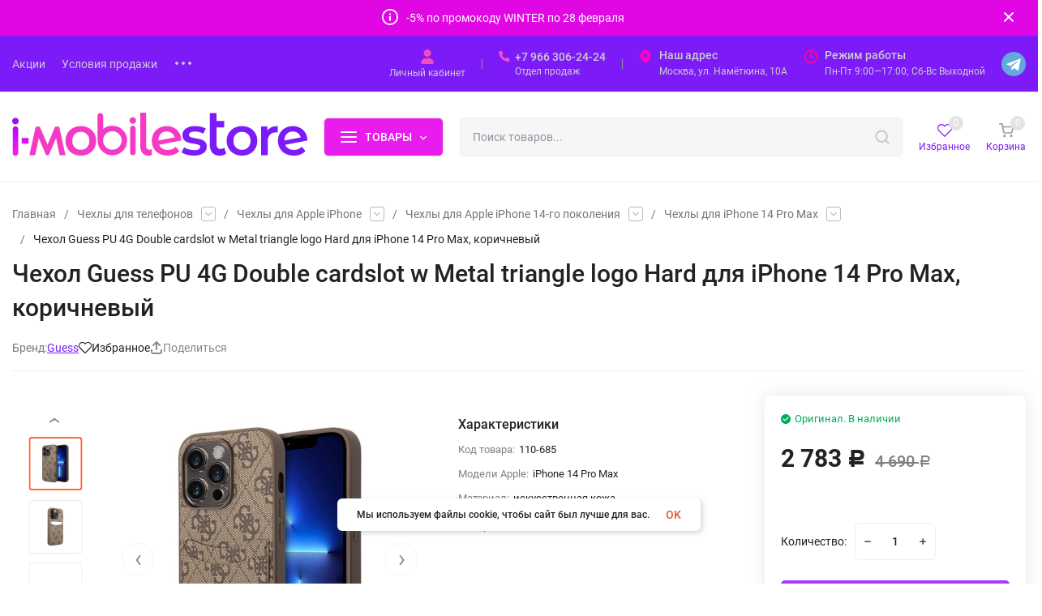

--- FILE ---
content_type: text/css
request_url: https://i-mobilestore.ru/wa-data/public/shop/plugins/dp/stylesheet/insales4/city_select.css?1769591792
body_size: 471
content:
.dp-city-select-link__city-text { color: #db4096; border-bottom-color: #db4096; } .dp-city-select-dialog__dropdown-item.active { color: #db4096; } .dp-city-select-link__city-link:before { background-image: url("data:image/svg+xml;charset=utf-8,%3Csvg width='10' height='14' fill='%23db4096' xmlns='http://www.w3.org/2000/svg'%3E%3Cpath d='M5 6.65c-.474 0-.928-.184-1.263-.513A1.732 1.732 0 0 1 3.214 4.9c0-.464.188-.91.523-1.237.335-.329.79-.513 1.263-.513.474 0 .928.184 1.263.513A1.732 1.732 0 0 1 6.65 5.57c-.09.212-.221.405-.387.567A1.789 1.789 0 0 1 5 6.65zM5 0a5.052 5.052 0 0 0-3.536 1.435A4.85 4.85 0 0 0 0 4.9C0 8.575 5 14 5 14s5-5.425 5-9.1a4.85 4.85 0 0 0-1.464-3.465A5.052 5.052 0 0 0 5 0z'/%3E%3C/svg%3E"); } .dp-city-select-dialog__search-field:focus { border-color: #d951c1; }